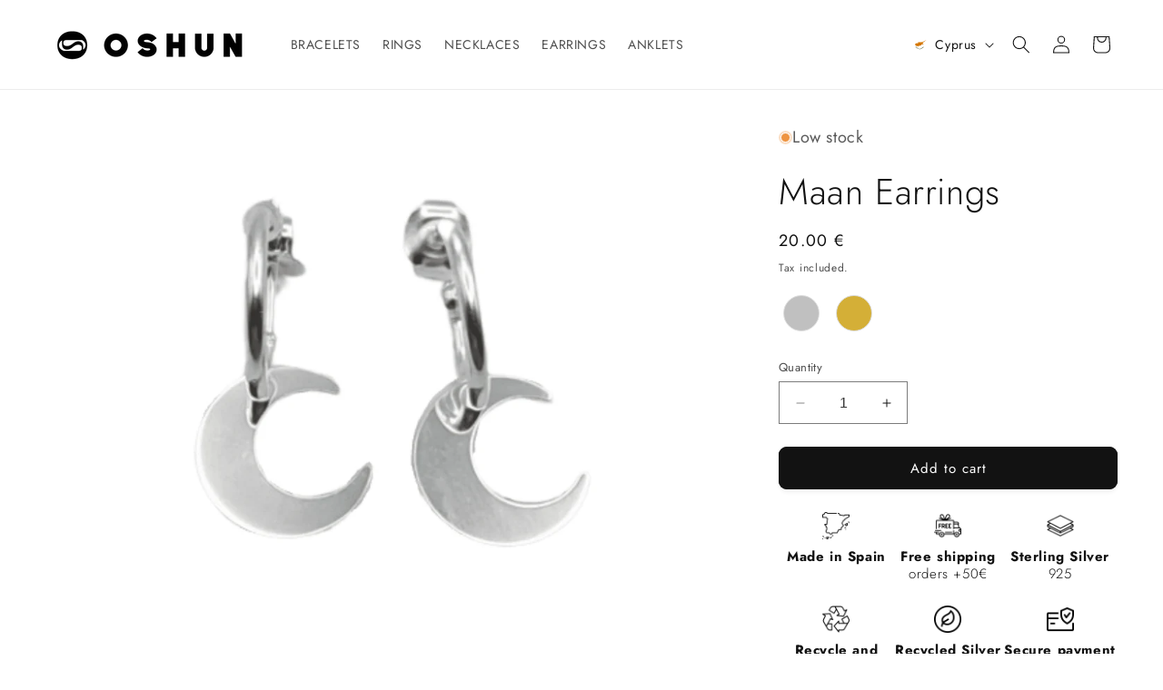

--- FILE ---
content_type: text/javascript; charset=utf-8
request_url: https://oshunjewel.com/en-cy/products/pendientes-maan.js
body_size: 54
content:
{"id":8685971013963,"title":"Maan Earrings","handle":"pendientes-maan","description":"\u003cspan\u003eCapture the magic of twilight with \u003cstrong\u003eMaan 925 sterling silver earrings\u003c\/strong\u003e . This asymmetrical design, with a hook-shaped hook and a hanging crescent, symbolizes balance and the eternal cycle of life. Ideal for dreamers and night owls, this earring is a reminder that, like the moon, we have phases and always shine again with our own light.\u003c\/span\u003e","published_at":"2023-12-01T15:07:24+01:00","created_at":"2023-12-01T14:56:42+01:00","vendor":"Oshun Jewelry","type":"Earring","tags":["Plata de Ley 925"],"price":2000,"price_min":2000,"price_max":2000,"available":true,"price_varies":false,"compare_at_price":null,"compare_at_price_min":0,"compare_at_price_max":0,"compare_at_price_varies":false,"variants":[{"id":47152973709643,"title":"Default Title","option1":"Default Title","option2":null,"option3":null,"sku":"1277400000PL","requires_shipping":true,"taxable":true,"featured_image":null,"available":true,"name":"Maan Earrings","public_title":null,"options":["Default Title"],"price":2000,"weight":2,"compare_at_price":null,"inventory_management":"shopify","barcode":null,"requires_selling_plan":false,"selling_plan_allocations":[]}],"images":["\/\/cdn.shopify.com\/s\/files\/1\/0766\/8560\/7243\/files\/1000103078.png?v=1702227015","\/\/cdn.shopify.com\/s\/files\/1\/0766\/8560\/7243\/files\/ivan_jewelry_1277400000pl.jpg?v=1701439673"],"featured_image":"\/\/cdn.shopify.com\/s\/files\/1\/0766\/8560\/7243\/files\/1000103078.png?v=1702227015","options":[{"name":"Title","position":1,"values":["Default Title"]}],"url":"\/en-cy\/products\/pendientes-maan","media":[{"alt":null,"id":44223590531403,"position":1,"preview_image":{"aspect_ratio":1.0,"height":1920,"width":1920,"src":"https:\/\/cdn.shopify.com\/s\/files\/1\/0766\/8560\/7243\/files\/1000103078.png?v=1702227015"},"aspect_ratio":1.0,"height":1920,"media_type":"image","src":"https:\/\/cdn.shopify.com\/s\/files\/1\/0766\/8560\/7243\/files\/1000103078.png?v=1702227015","width":1920},{"alt":null,"id":44223581520203,"position":2,"preview_image":{"aspect_ratio":1.499,"height":667,"width":1000,"src":"https:\/\/cdn.shopify.com\/s\/files\/1\/0766\/8560\/7243\/files\/ivan_jewelry_1277400000pl.jpg?v=1701439673"},"aspect_ratio":1.499,"height":667,"media_type":"image","src":"https:\/\/cdn.shopify.com\/s\/files\/1\/0766\/8560\/7243\/files\/ivan_jewelry_1277400000pl.jpg?v=1701439673","width":1000}],"requires_selling_plan":false,"selling_plan_groups":[]}